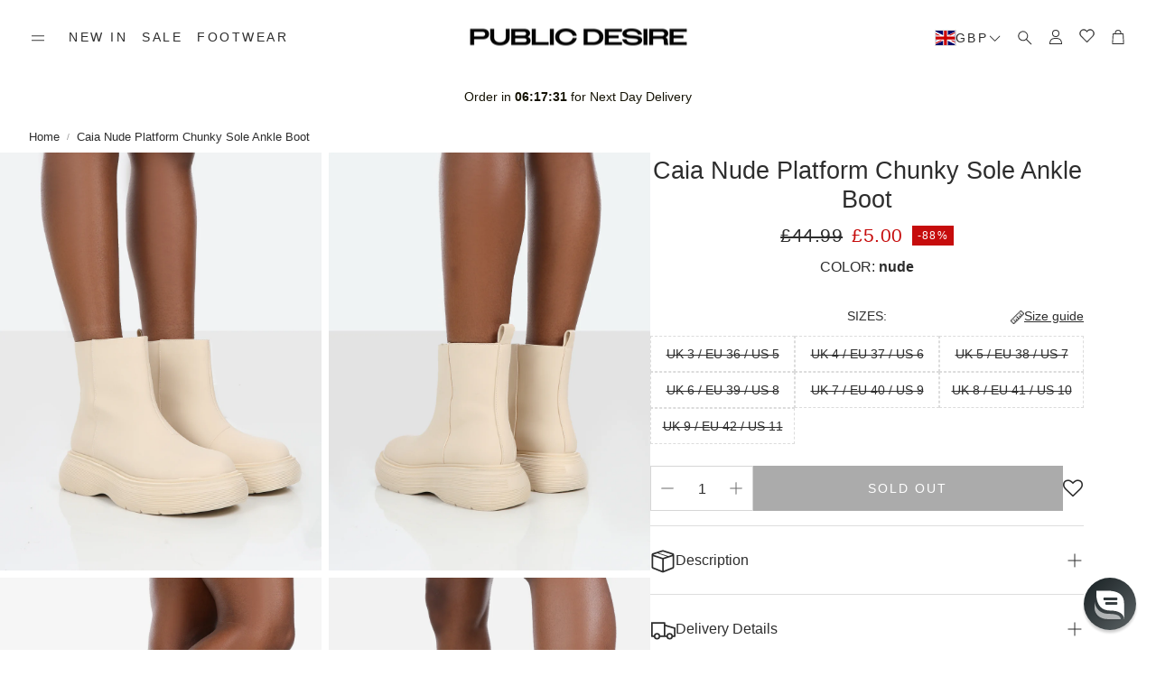

--- FILE ---
content_type: text/json
request_url: https://conf.config-security.com/model
body_size: 85
content:
{"title":"recommendation AI model (keras)","structure":"release_id=0x41:22:44:21:42:5a:26:56:4f:5c:25:56:4e:63:2f:3d:2a:4b:4b:5f:21:52:41:71:71:7b:5e:5f:26;keras;dqfhk3rob9nwpvs4w4bev7cjekf1s5r25pd1o7f6013mvkgpyfo7hpdhb4yyeara5qq04yi2","weights":"../weights/41224421.h5","biases":"../biases/41224421.h5"}